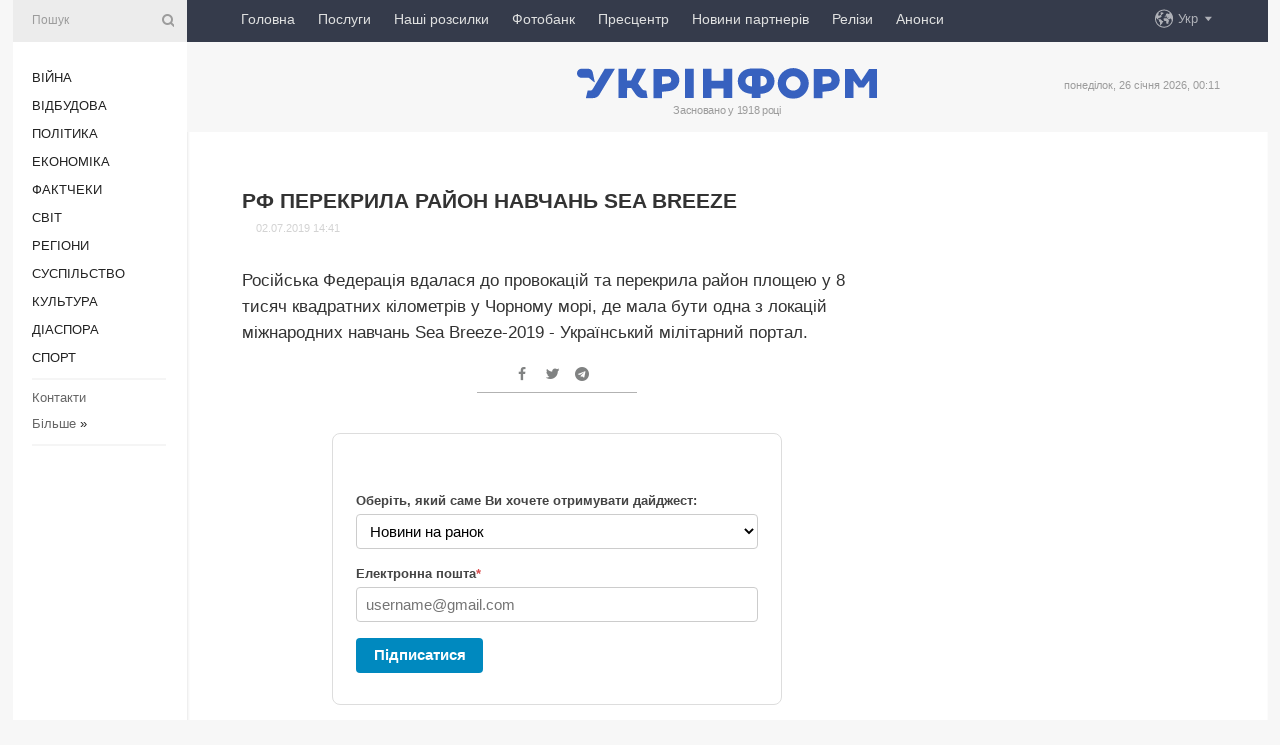

--- FILE ---
content_type: text/html; charset=UTF-8
request_url: https://www.ukrinform.ua/rubric-other_news/2732029-rf-perekrila-rajon-navcan-sea-breeze.html
body_size: 41950
content:
<!DOCTYPE html>
<html lang="uk">
<head>
    <title>РФ перекрила район навчань Sea Breeze </title>
    <meta name="viewport" content="width=device-width, initial-scale=1"/>
    <meta name="description" content="Російська Федерація вдалася до провокацій та перекрила район площею у 8 тисяч квадратних кілометрів у Чорному морі, де мала бути одна з локацій міжнародних навчань Sea Breeze-2019 -&nbsp;Український мілітарний портал. — Укрінформ."/>
    <meta name="theme-color" content="#353b4b">
    <meta name="csrf-token" content="KkPxRFnToJ8T0cRiExNelGDjXac6x7xO4U3p6tvE">

        
    <meta property="og:title" content="РФ перекрила район навчань Sea Breeze "/>
    <meta property="og:url" content="https://www.ukrinform.ua/rubric-other_news/2732029-rf-perekrila-rajon-navcan-sea-breeze.html"/>
    <meta property="og:type" content="article"/>
    <meta property="og:description" content="Російська Федерація вдалася до провокацій та перекрила район площею у 8 тисяч квадратних кілометрів у Чорному морі, де мала бути одна з локацій міжнародних навчань Sea Breeze-2019 -&nbsp;Український мілітарний портал. — Укрінформ."/>
    <meta property="og:image" content="/img/img_none.jpg"/>
    <meta property="og:image:width" content="630"/>
    <meta property="og:image:height" content="360"/>
    <meta property="fb:pages" content="Російська Федерація вдалася до провокацій та перекрила район площею у 8 тисяч квадратних кілометрів у Чорному морі, де мала бути одна з локацій міжнародних навчань Sea Breeze-2019 -&nbsp;Український мілітарний портал. — Укрінформ."/>
    <meta name="twitter:card" content="summary_large_image"/>
    <meta name="twitter:site" content="@ukrinform"/>
    <meta name="twitter:title" content="РФ перекрила район навчань Sea Breeze "/>
    <meta name="twitter:description" content="Російська Федерація вдалася до провокацій та перекрила район площею у 8 тисяч квадратних кілометрів у Чорному морі, де мала бути одна з локацій міжнародних навчань Sea Breeze-2019 -&nbsp;Український мілітарний портал. — Укрінформ.">
    <meta name="twitter:creator" content="@ukrinform"/>
    <meta name="twitter:image:src" content="/img/img_none.jpg"/>
    <meta name="twitter:domain" content="https://www.ukrinform.ua"/>
    <meta name="google-site-verification" content="FGbmYpgpRTh8QKBezl6X3OkUgKMHS8L_03VLM4ojn00"/>
    <meta name="yandex-verification" content="9e3226241b67dee1"/>

    <link type="text/css" rel="stylesheet" href="https://www.ukrinform.ua/css/index.css?v.0.4"/>

        <link rel="amphtml" href="https://www.ukrinform.ua/amp/rubric-other_news/2732029-rf-perekrila-rajon-navcan-sea-breeze.html">
        
        <link rel="alternate" type="application/rss+xml" title="Укрінформ - актуальні новини України та світу RSS" href="https://www.ukrinform.ua/rss/block-lastnews"/>
            <link rel="canonical" href="https://www.ukrinform.ua/rubric-other_news/2732029-rf-perekrila-rajon-navcan-sea-breeze.html">
        <link rel="shortcut icon" href="https://www.ukrinform.ua/img/favicon.ico"/>

    <link rel='dns-prefetch' href='//www.google.com'/>
    <link rel='dns-prefetch' href='//www.google-analytics.com'/>
    <link rel='dns-prefetch' href='//pagead2.googlesyndication.com'/>
    <link rel="apple-touch-icon" href="https://www.ukrinform.ua/img/touch-icon-iphone.png">
    <link rel="apple-touch-icon" sizes="76x76" href="https://www.ukrinform.ua/img/touch-icon-ipad.png">
    <link rel="apple-touch-icon" sizes="120x120" href="https://www.ukrinform.ua/img/touch-icon-iphone-retina.png">
    <link rel="apple-touch-icon" sizes="152x152" href="https://www.ukrinform.ua/img/touch-icon-ipad-retina.png">

        <link rel="alternate" href="https://www.ukrinform.ua" hreflang="uk" />
        <link rel="alternate" href="https://www.ukrinform.ru" hreflang="ru" />
        <link rel="alternate" href="https://www.ukrinform.net" hreflang="en" />
        <link rel="alternate" href="https://www.ukrinform.es" hreflang="es" />
        <link rel="alternate" href="https://www.ukrinform.de" hreflang="de" />
        <link rel="alternate" href="https://www.ukrinform.org" hreflang="ch" />
        <link rel="alternate" href="https://www.ukrinform.fr" hreflang="fr" />
        <link rel="alternate" href="https://www.ukrinform.jp" hreflang="ja" />
        <link rel="alternate" href="https://www.ukrinform.pl" hreflang="pl" />
    
                                <script type="application/ld+json">
{
    "@context": "http://schema.org",
    "@type": "NewsArticle",
    "mainEntityOfPage": {
        "@type": "WebPage",
        "@id": "https://www.ukrinform.ua/rubric-other_news/2732029-rf-perekrila-rajon-navcan-sea-breeze.html"
    },
    "headline": "РФ перекрила район навчань Sea Breeze ",
    "image": [
        "/img/img_none.jpg"
    ],
    "datePublished": "2019-07-02T14:41:41+03:00",
    "dateModified": "2019-07-02T14:41:41+03:00",
    "author": {
        "@type": "Person",
        "name": "Ukrinform"
    },
    "publisher": {
        "@type": "Organization",
        "name": "Укрінформ",
        "sameAs": [
             "https://www.facebook.com/Ukrinform?fref=ts",
            "https://twitter.com/UKRINFORM",
            "https://www.instagram.com/ukrinform/",
            "https://www.youtube.com/user/UkrinformTV",
            "https://telegram.me/ukrinform_news",
            "https://www.pinterest.com/ukrinform/",
            "https://www.tiktok.com/@ukrinform.official|"
        ],
        "logo": {
            "@type": "ImageObject",
            "url": "https://www.ukrinform.ua/img/logo_ukr.svg"
        }
    },
    "description": "Російська Федерація вдалася до провокацій та перекрила район площею у 8 тисяч квадратних кілометрів у Чорному морі, де мала бути одна з локацій міжнародних навчань Sea Breeze-2019 -&amp;nbsp;Український мілітарний портал. — Укрінформ."
}


</script>


<script type="application/ld+json">
{
    "@context": "http://schema.org",
    "@type": "BreadcrumbList",
    "itemListElement": [
        {
            "@type": "ListItem",
            "position": 1,
            "item": {
                "@id": "https:",
                "name": "Укрінформ"
            }
        },
        {
            "@type": "ListItem",
            "position": 2,
            "item": {
                "@id": "https://www.ukrinform.ua/rubric-other_news",
                "name": "інші новини"
            }
        },
        {
            "@type": "ListItem",
            "position": 3,
            "item": {
                "@id": "https://www.ukrinform.ua/rubric-other_news/2732029-rf-perekrila-rajon-navcan-sea-breeze.html",
                "name": "РФ перекрила район навчань Sea Breeze "
            }
        }
    ]
}


</script>
            <script type="application/ld+json">
{
    "@context": "https://schema.org",
    "@type": "WebPage",
    "mainEntityOfPage": {
        "@type": "WebPage",
        "@id": "https://www.ukrinform.ua/rubric-other_news/2732029-rf-perekrila-rajon-navcan-sea-breeze.html"
    },
    "headline": "РФ перекрила район навчань Sea Breeze ",
    "datePublished": "1562067701",
    "dateModified": "1562067701",
    "description": "Російська Федерація вдалася до провокацій та перекрила район площею у 8 тисяч квадратних кілометрів у Чорному морі, де мала бути одна з локацій міжнародних навчань Sea Breeze-2019 -&amp;nbsp;Український мілітарний портал. — Укрінформ.",
    "author": {
        "@type": "Person",
        "name": "Ukrinform"
    },
    "publisher": {
        "@type": "Organization",
        "name": "Ukrinform",
        "logo": {
            "@type": "ImageObject",
            "url": "https://www.ukrinform.ua/img/logo_ukr.svg",
            "width": 95,
            "height": 60
        }
    },
    "image": {
        "@type": "ImageObject",
        "url": "/img/img_none.jpg",
        "height": 630,
        "width": 360
    },
    "breadcrumb": {
        "@type": "BreadcrumbList",
        "itemListElement": [
            {
                "@type": "ListItem",
                "position": 1,
                "item": {
                    "@id": "/",
                    "name": "Укрінформ"
                }
            },
            {
                "@type": "ListItem",
                "position": 2,
                "item": {
                    "@id": "https://www.ukrinform.ua/rubric-other_news",
                    "name": "інші новини"
                }
            },
            {
                "@type": "ListItem",
                "position": 3,
                "item": {
                    "@id": "https://www.ukrinform.ua/rubric-other_news/2732029-rf-perekrila-rajon-navcan-sea-breeze.html https://www.ukrinform.ua/rubric-other_news/2732029-rf-perekrila-rajon-navcan-sea-breeze.html",
                    "name": "РФ перекрила район навчань Sea Breeze "
                }
            }
        ]
    }
}




</script>
                
    <!-- Google tag (gtag.js) -->
    <script async src="https://www.googletagmanager.com/gtag/js?id=G-514KHEWV54"></script>
    <script>
        window.dataLayer = window.dataLayer || [];
        function gtag(){dataLayer.push(arguments);}
        gtag('js', new Date());
        gtag('config', 'G-514KHEWV54');
    </script>


    
    <style>
        body {
            font-family: Arial, 'Helvetica Neue', Helvetica, sans-serif;
            color: #222222;
        }
        a { text-decoration: none; color: #000; }
    </style>

            <div data-name="common_int">
<!-- ManyChat -->
<script src="//widget.manychat.com/130251917016795.js" async="async">
</script>
<!-- ManyChat --></div>
    </head>

<body class="innerPage newsPage">

<div id="wrapper">
    <div class="greyLine">
        <div></div>
    </div>
    <div id="leftMenu" class="siteMenu">

    <form action="/redirect" method="post" target="_blank">
        <div>
            <input type="hidden" name="type" value="search">
            <input type="hidden" name="_token" value="KkPxRFnToJ8T0cRiExNelGDjXac6x7xO4U3p6tvE">
            <input type="text" name="params[query]" placeholder="Пошук" value="" />
            <a href="#"><i class="demo-icon icon-search"></i></a>
        </div>
    </form>

    <nav class="leftMenuBody">
        <ul class="leftMenu">
                            <li><a href="/rubric-ato">Війна</a></li>
                            <li><a href="/rubric-vidbudova">Відбудова</a></li>
                            <li><a href="/rubric-polytics">Політика</a></li>
                            <li><a href="/rubric-economy">Економіка</a></li>
                            <li><a href="/rubric-factcheck">Фактчеки</a></li>
                            <li><a href="/rubric-world">Світ</a></li>
                            <li><a href="/rubric-regions">Регіони</a></li>
                            <li><a href="/rubric-society">Суcпільcтво</a></li>
                            <li><a href="/rubric-culture">Культура</a></li>
                            <li><a href="/rubric-diaspora">Діаcпора</a></li>
                            <li><a href="/rubric-sports">Спорт</a></li>
                    </ul>

        <!-- Submenu begin -->
        <div class="submenu">
            <ul class="greyMenu">
                                <li><a href="/block-podcasts">Подкасти</a></li>
                                <li><a href="/block-publications">Публікації</a></li>
                                <li><a href="/block-interview">Інтерв&#039;ю</a></li>
                                <li><a href="/block-photo">Фото</a></li>
                                <li><a href="/block-video">Відео</a></li>
                                <li><a href="/block-blogs">Блоги</a></li>
                                <li><a href="/block-infographics">Інфографіка</a></li>
                                <li><a href="/block-longreads">Лонгріди</a></li>
                                <li><a href="/block-partner">Новини партнерів</a></li>
                                <li><a href="/block-conferences">Конференції</a></li>
                                <li><a href="/block-docs">Офіційні документи</a></li>
                                <li><a href="/block-releases">Релізи</a></li>
                            </ul>
        </div>
        <!-- Submenu end -->

        <ul class="greyMenu">
            <li><a href="/info/contacts.html">Контакти</a></li>
            <li><a class="moreLink" href="#">Більше</a> &raquo;</li>
        </ul>

        <div class="social-media">
                                            <a href="https://www.instagram.com/ukrinform/" target="_blank" title="Instagram Ukrinform"><i class="fa demo-icon faa-tada animated-hover faa-fast instagram"></i></a>
                                                            <a href="https://www.facebook.com/Ukrinform?fref=ts" target="_blank" title="Facebook Ukrinform"><i class="fa demo-icon faa-tada animated-hover faa-fast facebook"></i></a>
                                                            <a href="https://twitter.com/UKRINFORM" target="_blank" title="Ukrinform Twitter X"><i class="fa demo-icon faa-tada animated-hover faa-fast x-twitter"></i></a>
                                                            <a href="https://telegram.me/ukrinform_news" target="_blank" title="Telegram Ukrinform News"><i class="fa demo-icon faa-tada animated-hover faa-fast telegram"></i></a>
                                                            <a href="https://www.tiktok.com/@ukrinform.official" target="_blank" title="Tiktok Ukrinform"><i class="fa demo-icon faa-tada animated-hover faa-fast tiktok"></i></a>
                                    </div>

    </nav>

</div>

    <div id="container">
        <div id="header">
    <div class="topLine">
        <nav class="topLineBody">
            <a class="mobileButton" href="#"><span></span></a>

            <ul class="language">
                <li>
                    <div>
                        <a href="#">Укр</a>
                    </div>
                    <ul>                             
                            <li>
                                <a href="https://www.ukrinform.ua">Укр</a>
                            </li>
                                                                                                                                     
                            <li>
                                <a href="https://www.ukrinform.net">Eng</a>
                            </li>
                                                                                 
                            <li>
                                <a href="https://www.ukrinform.es">Esp</a>
                            </li>
                                                                                 
                            <li>
                                <a href="https://www.ukrinform.de">Deu</a>
                            </li>
                                                                                                                                     
                            <li>
                                <a href="https://www.ukrinform.fr">Fra</a>
                            </li>
                                                                                 
                            <li>
                                <a href="https://www.ukrinform.jp">日本語</a>
                            </li>
                                                                                 
                            <li>
                                <a href="https://www.ukrinform.pl">Pol</a>
                            </li>
                                                                        </ul>
                </li>
            </ul>

            <ul class="mainMenu">
                                    <li >
                                                <a href="https://www.ukrinform.ua"  data-id="">Головна</a>
                    </li>
                                    <li >
                                                <a href="https://www.ukrinform.ua/info/subscribe.html"  target="_blank"
                            data-id="peredplata">Послуги</a>
                    </li>
                                    <li >
                                                <a href="https://www.ukrinform.ua/info/newsletters.html"  data-id="newsletters">Наші розсилки</a>
                    </li>
                                    <li >
                                                <a href="https://photonew.ukrinform.com"  target="_blank"
                            data-id="fotobank">Фотобанк</a>
                    </li>
                                    <li >
                                                <a href="/block-conferences"  target="_blank"
                            data-id="prescentr">Пресцентр</a>
                    </li>
                                    <li >
                                                <a href="https://www.ukrinform.ua/block-partner"  data-id="partner">Новини партнерів</a>
                    </li>
                                    <li >
                                                <a href="https://www.ukrinform.ua/block-releases"  data-id="releases">Релізи</a>
                    </li>
                                    <li >
                                                <a href="https://eventsnew.ukrinform.com/"  target="_blank"
                            data-id="events">Анонси</a>
                    </li>
                            </ul>
        </nav>

        <nav id="mobileMenu" class="siteMenu">

            <form action="//www.ukrinform.ua/redirect" method="post">
                <!-- js loads content here -->
            </form>

            <div class="leftMenuBody">

                <ul class="leftMenu">
                    <!-- js loads content here -->
                </ul>

                <ul class="greyMenu">
                    <!-- js loads content here -->
                </ul>

                <div class="social">
                    <!-- js loads content here -->
                </div>
            </div>
        </nav>
    </div>

    <div class="logo">

        <a href="/" rel="nofollow">
            <img style="width:300px;" src="/img/logo_ukr.svg" alt=""/>
        </a>

        <span class="slogan">Засновано у 1918 році</span>
        <p>понеділок, 26 січня 2026, 00:11</p>

        <div class="mainTopMobileBanner mobileBanner" style="display:none;">
            <div data-name="main_top_mobile">
</div>
        </div>
    </div>
</div>

        <div id="content">

            <div class="banner970">
                <div data-name="int_0_970">
</div>
            </div>

            <div class="newsHolderContainer" data-id="0">

                <div class="innerBlock">

                    <aside class="right">
                        <div class="socialBlockSlide" id="socialBlockSlideId_0">
                            <div data-name="int_scroll"><iframe src="//banner.ukrinform.com/ua/int_scroll" style="width:300px; height:600px;" scrolling="no" marginwidth="0" marginheight="0" vspace="0" hspace="0"></iframe></div>
                        </div>
                    </aside>

                    <article class="news">
                        <div class="newsNoPicture">

<header>
    <h1 >РФ перекрила район навчань Sea Breeze </h1>

    <div class="newsMetaBlock">
                
        <div class="newsDate">
            <time datetime="2019-07-02T14:41:41+03:00">02.07.2019 14:41</time>
        </div>

        <div class="newsViews">
                    </div>
        <div class="newsPublisher"><span>Укрінформ</span></div>
    </div>

</header>

</div>
<div class="newsText">
    <div class="newsHeading">Російська Федерація вдалася до провокацій та перекрила район площею у 8 тисяч квадратних кілометрів у Чорному морі, де мала бути одна з локацій міжнародних навчань Sea Breeze-2019 -&nbsp;Український мілітарний портал.</div>

    <div>
         
         
        
        <div class="afterNewItemMobileBanner mobileBanner" style="display:none;">
            <div data-name="after_news_item_mobile">
</div>
        </div>
            </div>
</div>


<aside class="share">
    <ul>
        <li><a target="_blank" href="https://www.facebook.com/sharer/sharer.php?u=https://www.ukrinform.ua//rubric-other_news/2732029-rf-perekrila-rajon-navcan-sea-breeze.html&amp;src=sdkpreparse"><i class="fa demo-icon icon-facebook-1 faa-tada animated-hover faa-fast"></i><span class="fb-count"></span></a></li>
        <li><a href="http://twitter.com/share?url=https://www.ukrinform.ua/rubric-other_news/2732029-rf-perekrila-rajon-navcan-sea-breeze.html&text=РФ перекрила район навчань Sea Breeze " target="_blank"><i class="fa demo-icon icon-twitter faa-tada animated-hover faa-fast"></i></a></li>
        <li><a href="https://telegram.me/share/url?url=https://www.ukrinform.ua//rubric-other_news/2732029-rf-perekrila-rajon-navcan-sea-breeze.html&text=РФ перекрила район навчань Sea Breeze " target="_blank"><i class="fa demo-icon icon-telegram faa-tada animated-hover faa-fast"></i></a></li>
    </ul>
</aside>
<img src="/counter/news/2732029?rnd=778599608" class="pixel"/>

                        <div data-name="int_hidden">
<style>
#special img {
    width: 100% !important;
    max-width: 630px !important;
    height: auto !important;
    display: block;
    margin: 0 auto; /* щоб центрувалось */
}
</style>

<p id="special" style="text-align:center;">

<!-- Revive Adserver Asynchronous JS Tag - Generated with Revive Adserver v6.0.4 -->
<ins data-revive-zoneid="4" data-revive-id="830ebfa7a234590f1bd29c38321571d3"></ins>
<script async src="//adv.ukrinform.com/ukrinform/www/delivery/asyncjs.php"></script>

</p>

<!-- SendPulse Subscription Form -->
<script src="//web.webformscr.com/apps/fc3/build/loader.js" async sp-form-id="abd274a45e7f5fb410ee329604108e3304a11b928e16efe290fdfe49dc48dcad"></script>
<!-- /SendPulse Subscription Form -->

<p style="font-weight: bold; font-size: 16px;">
Приєднуйтесь до наших каналів <a href="https://t.me/ukrinform_news" target="_blank" style="color:red;">Telegram</a>, <a href="https://www.instagram.com/ukrinform/" target="_blank" style="color:red;">Instagram</a> та <a href="https://www.youtube.com/c/UkrinformTV" target="_blank" style="color:red;">YouTube</a>.</p></div>
                    </article>

                </div>

                <side class="publishing"
                      id="socialBlockSlideStop_extra"
                      data-nextlink="/rubric-other_news/2732029-rf-perekrila-rajon-navcan-sea-breeze.html"
                      data-nextheader="РФ перекрила район навчань Sea Breeze ">
                    <div>
    <h2>Актуально</h2>
    <div class="photoreports">
                    <div>
                <a href="https://www.ukrinform.ua/rubric-ato/4084056-rosia-cogo-tizna-atakuvala-ukrainu-ponad-1700-dronami-1380-kabami-ta-69-raketami-zelenskij.html">
                        <span class="photoreportsImage">
                            <img src="/img/img_none.jpg"
                                 alt="Головні мішені, куди бʼє Росія зараз, – наша енергетика, критична інфраструктура, житлові будинки" title="Головні мішені, куди бʼє Росія зараз, – наша енергетика, критична інфраструктура, житлові будинки"></span>
                    <span>Головні мішені, куди бʼє Росія зараз, – наша енергетика, критична інфраструктура, житлові будинки</span>
                </a>
            </div>
                    <div>
                <a href="https://www.ukrinform.ua/rubric-regions/4083741-u-stolici-progrimili-potuzni-vibuhi.html">
                        <span class="photoreportsImage">
                            <img src="https://static.ukrinform.com/photos/2026_01/thumb_files/300_200_1769236829-168.jpg"
                                 alt="Комбінована атака РФ: у столиці прогриміли потужні вибухи, є загиблий і поранені" title="Комбінована атака РФ: у столиці прогриміли потужні вибухи, є загиблий і поранені"></span>
                    <span>Комбінована атака РФ: у столиці прогриміли потужні вибухи, є загиблий і поранені</span>
                </a>
            </div>
                    <div>
                <a href="/rubric-other_news/4083693-peremovini-v-abudabi-situacia-v-energetici-sternenko-radnik-ministra-oboroni-filaretu-97.html">
                        <span class="photoreportsImage">
                            <img src="https://static.ukrinform.com/photos/2026_01/thumb_files/300_200_1769167657-596.jpg"
                                 alt="Перемовини в Абу-Дабі | Ситуація в енергетиці | Стерненко – радник міністра оборони | Філарету – 97" title="Перемовини в Абу-Дабі | Ситуація в енергетиці | Стерненко – радник міністра оборони | Філарету – 97"></span>
                    <span>Перемовини в Абу-Дабі | Ситуація в енергетиці | Стерненко – радник міністра оборони | Філарету – 97</span>
                </a>
            </div>
                    <div>
                <a href="https://www.youtube.com/watch?v=2i0djjIJaYY">
                        <span class="photoreportsImage">
                            <img src="/img/img_none.jpg"
                                 alt="Нуль градусів у квартирі! У Києві другий тиждень люди без опалення" title="Нуль градусів у квартирі! У Києві другий тиждень люди без опалення"></span>
                    <span>Нуль градусів у квартирі! У Києві другий тиждень люди без опалення</span>
                </a>
            </div>
            </div>
</div>
                </side>

                <div id="socialBlockSlideStop_0"></div>
            </div>

            <div class="more">
                <a href="/block-lastnews">більше новин</a>
                <div></div>
            </div>

            <aside class="actual" id="actualBlock">
        <div>
            <h2>Актуально</h2>
            <div class="analiticBody">
                
                    <div>
                        <a href="/rubric-other_news/4082880-evrokomisia-planue-vidiliti-145-miljoniv-na-gumanitarnu-dopomogu-dla-ukraini.html">
                            <img src="https://static.ukrinform.com/photos/2025_07/thumb_files/300_200_1753961650-312.jpg" alt="" title="Єврокомісія планує виділити €145 мільйонів на гуманітарну допомогу для України"/>
                            <span class="analiticGradient"></span>
                            <span class="analiticText">
						<span>Єврокомісія планує виділити €145 мільйонів на гуманітарну допомогу для України</span>
					</span>
                        </a>
                    </div>
                
                    <div>
                        <a href="/rubric-other_news/4082688-tramp-zaaviv-pro-sekretnu-zbrou-aku-maut-ssa.html">
                            <img src="https://static.ukrinform.com/photos/2025_09/thumb_files/300_200_1758818224-417.jpg" alt="" title="Трамп заявив про «секретну зброю», яку мають США"/>
                            <span class="analiticGradient"></span>
                            <span class="analiticText">
						<span>Трамп заявив про «секретну зброю», яку мають США</span>
					</span>
                        </a>
                    </div>
                
                    <div>
                        <a href="/rubric-other_news/4075711-merc-u-novoricnomu-zvernenni-govoriv-pro-vijnu-v-ukraini-ta-rosijski-pidrivni-dii-proti-frn.html">
                            <img src="https://static.ukrinform.com/photos/2025_08/thumb_files/300_200_1755096206-940.jpeg" alt="" title="Мерц у новорічному зверненні говорив про війну в Україні та російські підривні дії проти ФРН"/>
                            <span class="analiticGradient"></span>
                            <span class="analiticText">
						<span>Мерц у новорічному зверненні говорив про війну в Україні та російські підривні дії проти ФРН</span>
					</span>
                        </a>
                    </div>
                
                    <div>
                        <a href="/rubric-other_news/4074338-u-poltavi-vidbulasa-hoda-zvizdariv.html">
                            <img src="https://static.ukrinform.com/photos/2025_12/thumb_files/300_200_1766925201-148.jpg" alt="" title="У Полтаві відбулася Хода звіздарів"/>
                            <span class="analiticGradient"></span>
                            <span class="analiticText">
						<span>У Полтаві відбулася Хода звіздарів</span>
					</span>
                        </a>
                    </div>
                
                    <div>
                        <a href="/rubric-other_news/4065640-u-ssa-prizupinili-obrobku-immigracijnih-zaavok-dla-gromadan-19-krain.html">
                            <img src="https://static.ukrinform.com/photos/2025_07/thumb_files/300_200_1753862457-681.jpg" alt="" title="У США призупинили обробку імміграційних заявок для громадян 19 країн"/>
                            <span class="analiticGradient"></span>
                            <span class="analiticText">
						<span>У США призупинили обробку імміграційних заявок для громадян 19 країн</span>
					</span>
                        </a>
                    </div>
                
                    <div>
                        <a href="/rubric-other_news/4062158-zelenskij-ta-kosta-proveli-rozmovu-pered-speczustriccu-lideriv-es-sodo-mirnogo-planu.html">
                            <img src="https://static.ukrinform.com/photos/2025_10/thumb_files/300_200_1761212010-443.jpg" alt="" title="Зеленський та Кошта провели розмову перед спецзустріччю лідерів ЄС щодо «мирного плану»"/>
                            <span class="analiticGradient"></span>
                            <span class="analiticText">
						<span>Зеленський та Кошта провели розмову перед спецзустріччю лідерів ЄС щодо «мирного плану»</span>
					</span>
                        </a>
                    </div>
                            </div>
        </div>
    </aside>
        </div>

        <footer id="footer">

    <div class="footerMenu">
        <div>
            <p>Рубрики</p>
            <ul>
                <!-- js loads content here -->
            </ul>
        </div>

        <div>
            <p>Агентство</p>
            <ul>
                                    <li><a href="/info/about_agency.html"> Про нас </a></li>
                                    <li><a href="/info/contacts.html"> Контакти </a></li>
                                    <li><a href="/info/subscribe.html"> Передплата </a></li>
                                    <li><a href="/info/services.html"> Послуги </a></li>
                                    <li><a href="/info/reg_rules.html"> Правила користування </a></li>
                                    <li><a href="/info/tenders.html"> Тендери </a></li>
                                    <li><a href="/info/zapkor.html"> Запобігання та протидія корупції </a></li>
                                    <li><a href="/info/policy.html"> Політика конфіденційності та захисту персональних даних  </a></li>
                                    <li><a href="/info/code.html"> РЕДАКЦІЙНИЙ КОДЕКС </a></li>
                                    <li><a href="/info/newsletters.html"> Розсилки </a></li>
                            </ul>
        </div>
    </div>

    <ul class="footerCarte">
    </ul>

    <p>При цитуванні і використанні будь-яких матеріалів в Інтернеті відкриті для пошукових систем гіперпосилання не нижче першого абзацу на «ukrinform.ua» — обов’язкові, крім того, цитування перекладів матеріалів іноземних ЗМІ можливе лише за умови гіперпосилання на сайт ukrinform.ua та на сайт іноземного ЗМІ. Цитування і використання матеріалів у офлайн-медіа, мобільних додатках, SmartTV можливе лише з письмової згоди &quot;ukrinform.ua&quot;. Матеріали з позначкою «Реклама» або з дисклеймером: “Матеріал розміщено згідно з частиною 3 статті 9 Закону України “Про рекламу” № 270/96-ВР від 03.07.1996 та Закону України “Про медіа” № 2849-IX від 31.03.2023 та на підставі Договору/рахунка.</p>
    <p>Cуб&#039;єкт у сфері онлайн-медіа; ідентифікатор медіа - R40-01421.</p>
    <p>© 2015-2026 Укрінформ. Усі права застережені.</p>
    <p></p>

    <div class="footersocial">
        <div class="social-media-footer">
                            <a href="https://www.instagram.com/ukrinform/" target="_blank" title="Instagram Ukrinform"><i class="fa demo-icon faa-tada animated-hover faa-fast social-instagram"></i></a>
                            <a href="https://www.facebook.com/Ukrinform?fref=ts" target="_blank" title="Facebook Ukrinform"><i class="fa demo-icon faa-tada animated-hover faa-fast social-facebook"></i></a>
                            <a href="https://twitter.com/UKRINFORM" target="_blank" title="Ukrinform Twitter X"><i class="fa demo-icon faa-tada animated-hover faa-fast social-x-twitter"></i></a>
                            <a href="https://telegram.me/ukrinform_news" target="_blank" title="Telegram Ukrinform News"><i class="fa demo-icon faa-tada animated-hover faa-fast social-telegram"></i></a>
                            <a href="https://www.tiktok.com/@ukrinform.official" target="_blank" title="Tiktok Ukrinform"><i class="fa demo-icon faa-tada animated-hover faa-fast social-tiktok"></i></a>
                    </div>
    </div>



</footer>

<div class="sliderButton"></div>
<div class="sliderBack"></div>

<a class="extendedLink" href="#extended"></a>

<div id="extended">
    <form name="extended_search" action="//www.ukrinform.ua/redirect" method="post">
        <div class="searchDiv">
            <input type="hidden" name="type" value="search"/>
            <input type="hidden" name="_token" value="KkPxRFnToJ8T0cRiExNelGDjXac6x7xO4U3p6tvE">
            <input type="hidden" name="params[date_beg]" value="" id="search_date_beg"/>
            <input type="hidden" name="params[date_end]" value="" id="search_date_end"/>
            <input type="submit" value=""/>
            <input type="text" name="params[query]" placeholder="Пошук" id="extendedSearchField"/>
        </div>

        <a class="extendedAncor" href="#"><span class="extendedOpen">Розширений пошук</span><span
                    class="extendedClose">Приховати розширений пошук</span></a>

        <div class="calendarBlock">

            <div class="rubrics">
                <select name="params[rubric_id]">
                    <option value="0">Всi рубрики</option>

                                            <option value="24">Війна</option>
                                            <option value="32">Відбудова</option>
                                            <option value="13">Політика</option>
                                            <option value="7">Економіка</option>
                                            <option value="33">Фактчеки</option>
                                            <option value="23">Світ</option>
                                            <option value="16">Регіони</option>
                                            <option value="18">Суcпільcтво</option>
                                            <option value="3">Культура</option>
                                            <option value="5">Діаcпора</option>
                                            <option value="19">Спорт</option>
                                    </select>
            </div>

            <div class="select_date_wrap">

                <div class="select_title">За період:</div>

                <div class="date start_date">
                    <div></div>
                    <input type="text" id="search_dp_from" name="from" value="">
                </div>

                <div class="dash"> -</div>

                <div class="date end_date">
                    <div></div>
                    <input type="text" id="search_dp_to" name="to" value="26.01.2026">
                </div>
            </div>

        </div>
    </form>
</div>

<div class="banner-left">

    <div class="side-banner" data-min="1450" data-max="1549" data-width="60">
        <ins data-revive-zoneid="8"
             data-revive-id="830ebfa7a234590f1bd29c38321571d3"></ins>
    </div>

    <div class="side-banner" data-min="1550" data-max="1739" data-width="100">
        <ins data-revive-zoneid="9"
             data-revive-id="830ebfa7a234590f1bd29c38321571d3"></ins>
    </div>

    <div class="side-banner" data-min="1740" data-max="9999" data-width="200">
        <ins data-revive-zoneid="10"
             data-revive-id="830ebfa7a234590f1bd29c38321571d3"></ins>
    </div>

</div>

<div class="banner-right">
     <div class="side-banner" data-min="1450" data-max="1549" data-width="60">
        <ins data-revive-zoneid="8"
             data-revive-id="830ebfa7a234590f1bd29c38321571d3"></ins>
    </div>

    <div class="side-banner" data-min="1550" data-max="1739" data-width="100">
        <ins data-revive-zoneid="9"
             data-revive-id="830ebfa7a234590f1bd29c38321571d3"></ins>
    </div>

    <div class="side-banner" data-min="1740" data-max="9999" data-width="200">
        <ins data-revive-zoneid="10"
             data-revive-id="830ebfa7a234590f1bd29c38321571d3"></ins>
    </div>
</div>

<script async src="//adv.ukrinform.com/ukrinform/www/delivery/asyncjs.php"></script>

<!-- js for all pages (banners) -->
<script src="/js/all-pages.js?v.0.1"></script>
    </div>
</div>





<script src="/js/item.js?nocache"></script>



<div id="hiddenScrollbanner" style="visibility: hidden;">
    </div>

</body>
</html>

